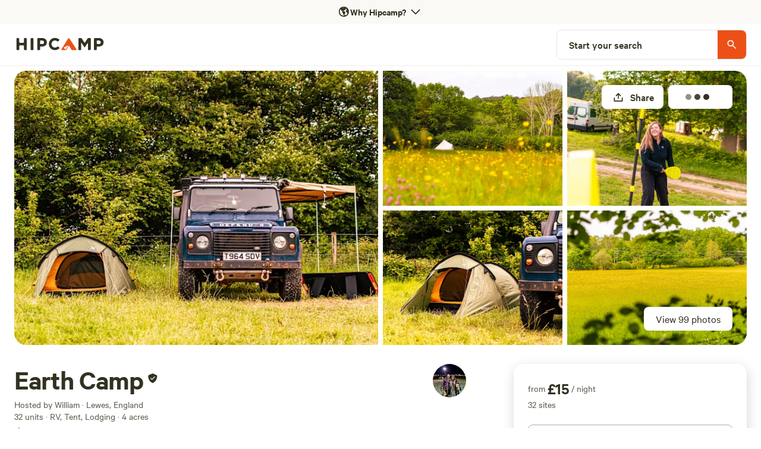

--- FILE ---
content_type: application/javascript; charset=utf-8
request_url: https://www.hipcamp.com/_next/static/chunks/8444.19c14ebd4ae886b8.js?dpl=dpl_139bZjeFdaCu2G3eAthM3yhZeKPi
body_size: 6141
content:
(self.webpackChunk_N_E=self.webpackChunk_N_E||[]).push([[8444],{53602:function(e,t,i){"use strict";i.d(t,{X:function(){return w}});var n=i(85893);i(50625);var o=i(1712),l=i(4018),a=i.n(l),r=i(90191),d=i(11163),s=i(9750);i(67294);var c=i(186),u=i(57977),p=i(19479),x=i(21509),v=i(92761),h=i(72781),g=i(99558),m=i(73756),f=i(96906),y=i(62774),j=i(94462),b=i(72338),C=i(55081);let w=304,I=(0,c.default)(r.Box).withConfig({componentId:"sc-48fd5b84-0"})(["position:absolute;display:flex;top:4px;> *{position:relative;background-color:white;padding:2px 8px;margin-top:4px;margin-left:8px;border-radius:100px;}"]),B=(0,c.default)(r.Text).withConfig({componentId:"sc-48fd5b84-1"})(["overflow:hidden;text-overflow:ellipsis;white-space:nowrap;"]);t.Z=e=>{var t,i;let l;let{siteEdge:c,setActivePin:P}=e,{isPriceDiscount:S,pricePerNightBase:A,pricePerNight:T,cleaningFee:E,serviceFee:M,serviceFeeTax:k,totalListNightsPrice:L,totalNightsPrice:Z,totalNightsDiscount:D,totalPrice:_,transientOccupancyTax:N,totalPricePerNight:H,totalListPricePerNight:z,node:R}=c,{isInstantBookable:F,isHighlyDemanded:O,isNewlyLive:G,recommendsCount:$,recommendsPercentage:W,recommendsViewable:X,name:q,accommodationType:U,maxCapacity:V,id:Y,photos:J,baseCapacity:Q}=R,K=(0,d.useRouter)(),ee=(0,m.ZP)(),{query:et}=K,{landIdSegments:ei,siteId:en}=et,{deviceType:eo}=(0,C.Sj)(),el=!!en,ea=!!et.arrive&&!!et.depart,er=null==J?void 0:null===(t=J.edges)||void 0===t?void 0:t.map(e=>{var t;return{filename:null==e?void 0:null===(t=e.node)||void 0===t?void 0:t.filename}}),ed=()=>{var e,t,i,n,o,l;f.co.productClicked({category:"hipbook",listEntityId:Y,listEntityType:y.u98.PRIVATE_SITE,listInventoryType:(null==ee?void 0:null===(e=ee.land)||void 0===e?void 0:e.isExternal)?y.aAp.EXTERNAL:y.aAp.INTERNAL,productType:y.kvN.CAMPSITE,listTitle:"",listName:y.Gvf.LAND_PAGE,name:q,position:-1,price:(0,x.g$)(T),productId:parseInt(Y),searchQueryId:null,searchQuery:null,productListRenderId:null,destinationIterable:!1,productPageId:el?en:null==ee?void 0:null===(t=ee.land)||void 0===t?void 0:t.id,source:y.Hw6.LAND_MAP,tapPosition:null,isPrivate:null==ee?void 0:null===(i=ee.land)||void 0===i?void 0:i.isPrivate,isExternal:null==ee?void 0:null===(n=ee.land)||void 0===n?void 0:n.isExternal,inventoryBookabilityType:(0,j.gp)(null==ee?void 0:null===(o=ee.land)||void 0===o?void 0:o.isExternal,null==ee?void 0:null===(l=ee.land)||void 0===l?void 0:l.isPrivate)})},es=(0,o.useHCFeatureIsOn)("remove_instant_book_high_demand_badges"),{t:ec}=(0,s.$G)(),eu=e=>{let t="/land/".concat(ei,"/sites/").concat(Y).concat((0,b.WH)(et,["landIdSegments","siteId","srid"]));return e?"".concat(t,"&openDates=true"):t};return(0,n.jsx)(r.Box,{width:"".concat(w,"px"),height:310,children:(0,n.jsx)(v.Z,{href:eu(),width:"100%",variant:"unstyled",onClick:ed,children:(0,n.jsxs)(r.Box,{width:"100%",height:310,color:"brand2.500",children:[(0,n.jsx)(h.Z,{closeCard:()=>{null==P||P(null)},position:{right:"12px",top:"12px"}}),(0,n.jsx)(g.Z,{removeBorderRadius:!0,photos:er,imageProps:{height:195,width:w,style:{objectFit:"cover",borderRadius:"12px 12px 0 0"}}}),(0,n.jsxs)(r.Box,{display:"flex",flexDirection:"column",width:"100%",px:"16px",py:"8px",children:[(0,n.jsx)(r.HStack,{alignItems:"center",spacing:"4px",maxHeight:"20px",children:(()=>{let e="landPage.accommodationTypes.".concat(U);return X?(0,n.jsxs)(n.Fragment,{children:[(0,n.jsx)(r.Box,{marginTop:"2px",color:"brand2.500",alignItems:"center",children:(0,n.jsx)(a(),{size:"12px",color:"brand2.500"})}),(0,n.jsx)(r.Text,{variant:"titleXs",textColor:"brand2.500",children:"".concat(Math.round(W),"%")}),(0,n.jsx)(r.Text,{variant:"paragraphS",textColor:"brand2.400",children:"(".concat($,") \xb7 ").concat(ec(e,{count:1})).concat(V&&" \xb7 "+ec("landPage.site.accomodationSize",{count:V}))})]}):(0,n.jsx)(r.Text,{variant:"paragraphS",textColor:"brand2.400",children:"".concat(ec(e,{count:1})).concat(V&&" \xb7 "+ec("landPage.site.accomodationSize",{count:V}))})})()}),(0,n.jsx)(B,{variant:"titleS",children:q}),(0,n.jsxs)(r.Box,{display:"flex",flexDirection:"row",justifyContent:"space-between",width:"100%",mt:"12px",children:[(l=ec("landPage.site.guestCount",{count:Math.max(+et.adults+ +et.children,Q||0)}),ea&&(l=ec("landPage.site.totalPrice",{price:(0,x.Yq)(_)})),(0,n.jsx)(p.Z,{isPriceDiscount:S,pricePerNight:T,pricePerNightBase:A,baseCapacity:Q,cleaningFee:E,serviceFee:M,serviceFeeTax:k,totalListNightsPrice:L,totalNightsPrice:Z,totalNightsDiscount:D,totalPrice:_,transientOccupancyTax:N,totalPricePerNight:H,totalListPricePerNight:z,costTextVariant:"titleS",showTotalPricing:(0,u.F)(null==ee?void 0:null===(i=ee.land)||void 0===i?void 0:i.countryName),children:(0,n.jsx)(r.Text,{variant:"paragraphS",textColor:"brand2.400",children:l})})),(0,n.jsx)(x.yO,{siteEdge:c,logProductClicked:ed,siteUrl:eu(!ea)})]})]}),(0,n.jsx)(I,{children:(()=>{let e=[];return G&&e.push((0,n.jsx)(r.Text,{variant:"labelS",children:ec("landPage.site.new")},"newly-live")),!es&&(O&&eo!==C.VB.Mobile&&e.push((0,n.jsx)(r.Text,{variant:"labelS",children:ec("landPage.site.highDemand")},"high-demand")),F&&e.push((0,n.jsx)(r.Text,{variant:"labelS",children:ec("landPage.filters.instantBook")},"instant-book"))),e})()})]})})})}},28444:function(e,t,i){"use strict";i.r(t),i.d(t,{BoundarySetting:function(){return o},default:function(){return W}});var n,o,l=i(85893);i(80571);var a=i(90191),r=i(11163),d=i(67294),s=i(33403),c=i(186),u=i(1712),p=i(16526),x=i(33041),v=function(e){let t=arguments.length>1&&void 0!==arguments[1]?arguments[1]:x.v7.Masked,{data:i}=(0,p.ZP)("query LandPoi($landId: ID!, $landIdType: LandIdTypeEnum!) {\n  land(landId: $landId, landIdType: $landIdType) {\n    id\n    parkPois {\n      id\n      name\n      description\n      poiCategory\n      poiType\n      geoType\n      geoJson\n    }\n  }\n}\n",{landId:e,landIdType:t});return{land:null==i?void 0:i.land}};let h=e=>{let t={lineColor:"#ffffff",lineWidth:2,lineDashArray:[1,0]};switch(e){case x.s.Road:return{...t,lineWidth:4,lineDashArray:[1,0]};case x.s.River:return{...t,lineColor:"#7da9ba"};case x.s.PropertyBoundary:return{...t,lineColor:"#5c5a4d",lineDashArray:[2,2]};case x.s.Trail:return{...t,lineColor:"#789E45",lineDashArray:[2,2]};default:return t}},g=e=>e===x.s.Lake?{fillColor:"#7da9ba",fillOpacity:1}:{fillColor:"#e1e4dc",fillOpacity:1},m=e=>{switch(e){case x.TE.Utility:return{textColor:"#8692CE"};case x.TE.Park:return{textColor:"#789E45"};case x.TE.Water:return{textColor:"#62A3C7"};default:return{textColor:"#3f2727"}}},f=e=>e?{type:"FeatureCollection",features:e.map(e=>{let{id:t,name:i,description:n,poiCategory:o,poiType:l,geoType:a}=e,r="hc-".concat(l,"-icon").toLowerCase(),d=h(l),s=g(l),c=m(o);return{type:"Feature",geometry:e.geoJson.geometry,properties:{id:t,name:i,description:n,poiCategory:o,geoType:a,iconImage:r,lineColor:d.lineColor,lineWidth:d.lineWidth,lineDashArray:d.lineDashArray,fillColor:s.fillColor,fillOpacity:s.fillOpacity,textColor:c.textColor}}})}:{type:"FeatureCollection",features:[]},y=e=>{let{sourceId:t}=e;return(0,l.jsx)(s.mh,{id:"land-poi-shapes",type:"fill",source:t,beforeId:"water",filter:["==","geoType",x.lI.GeoBoundaryMulti],paint:{"fill-color":["get","fillColor"],"fill-opacity":["get","fillOpacity"]}})},j=e=>{let{sourceId:t}=e;return(0,l.jsx)(s.mh,{id:"land-poi-lines",type:"line",source:t,filter:["==","geoType",x.lI.GeoLine],layout:{"line-join":"round","line-cap":"round"},paint:{"line-color":["get","lineColor"],"line-width":["get","lineWidth"],"line-dasharray":["get","lineDashArray"]}})},b=e=>{let{sourceId:t}=e;return(0,l.jsx)(s.mh,{id:"land-poi-symbols",type:"symbol",source:t,filter:["==","geoType",x.lI.GeoPoint],layout:{"icon-image":["get","iconImage"],"icon-allow-overlap":!0,"icon-ignore-placement":!0,"text-field":["get","name"],"text-font":["Calibre Bold","Arial Unicode MS Regular"],"text-size":["step",["zoom"],["step",["get","sizerank"],18,5,12],17,["step",["get","sizerank"],18,13,12]],"text-offset":[0,1],"text-anchor":"top","text-justify":"center","text-allow-overlap":!1},paint:{"text-color":["get","textColor"],"text-halo-color":"#ffffff","text-halo-width":1.2,"text-halo-blur":.6,"text-opacity":["step",["zoom"],0,16,1]}})};var C=e=>{let{landId:t,landIdType:i}=e,{land:n}=v(t,i),o=null==n?void 0:n.parkPois,a=(0,d.useMemo)(()=>f(o),[o]);if(!o||0===o.length)return null;let r="land-pois";return(0,l.jsx)(u.IfHCFeatureEnabled,{feature:"land_poi_map_layer",children:(0,l.jsxs)(s.Hw,{id:r,type:"geojson",data:a,children:[(0,l.jsx)(y,{sourceId:r}),(0,l.jsx)(j,{sourceId:r}),(0,l.jsx)(b,{sourceId:r})]})})},w=i(2846),I=i(53602),B=i(9750),P=i(57977),S=i(96906),A=i(62774);let T=(0,c.default)(a.Control).withConfig({componentId:"sc-17113849-0"})(["transform:scale(",");&:hover{transform:scale(",");}filter:drop-shadow(1px 2px 4px rgba(0,0,0,0.25));cursor:",";display:flex;"],e=>e.isActive?"1.1":"1",e=>e.isStaticMap&&!e.isActive?"1":"1.1",e=>e.mapInteractive?"pointer":"default"),E=(0,c.default)(a.Box).withConfig({componentId:"sc-17113849-1"})(["border-radius:100px;"]);var M=e=>{let{children:t,setActivePin:i,siteEdge:n,borderColor:o,isActive:a,mapInteractive:r}=e;return(0,l.jsx)(E,{borderColor:o,"data-cy":"pinButton".concat(n.node.id),children:(0,l.jsx)(T,{onClick:e=>{e.stopPropagation(),r&&((0,S.mS)({type:"Map Clicked",source:A.Hw6.LAND_MAP}),i(n))},isActive:a,isStaticMap:!r,mapInteractive:r,"aria-label":"",children:t})})},k=i(84981),L=i(21509),Z=i(83192),D=i(58903),_=i(73756),N=e=>{var t,i;let{siteEdge:n,setActivePin:o,isActive:d,isHover:s,mapInteractive:c,siteDetailsMode:u}=e,p=(0,_.ZP)(),{t:x}=(0,B.$G)(),{query:v}=(0,r.useRouter)(),{isAvailable:h,pricePerNight:g,availableSites:m,totalPricePerNight:f,node:y}=n,{coordinate:j,campsitesCount:b,accommodationKeys:C}=y,{latitude:w,longitude:S}=j,A=(null==p?void 0:null===(t=p.listMapBindings)||void 0===t?void 0:t.isHovered(y.id,"site"))||s,{fontColor:T,subtextFontColor:E,bgColor:N,bgHexColor:H}=(0,k.Z)(d||A,!h),z=!!v.arrive&&!!v.depart;if(!b)return null;let R=(0,P.F)(null==p?void 0:null===(i=p.land)||void 0===i?void 0:i.countryName),F=(0,L.Yq)(R?f:g),O=(0,L.OB)(C),G=m||0;return(0,l.jsxs)(l.Fragment,{children:[(0,l.jsx)(Z.Z,{longitude:S,latitude:w,mapInteractive:c,isActive:d||A,onMouseEnter:()=>{var e;null==p||null===(e=p.listMapBindings)||void 0===e||e.setHoveredEntity({id:y.id,type:"site"})},onMouseLeave:()=>{var e;null==p||null===(e=p.listMapBindings)||void 0===e||e.setHoveredEntity(null)},children:(0,l.jsx)(M,{borderColor:H,isActive:d||A,siteEdge:n,setActivePin:o,mapInteractive:c,children:(0,l.jsxs)(a.VStack,{backgroundColor:N,borderRadius:30,spacing:"2px",paddingX:"20px",paddingY:"8px",alignItems:"center",children:[(0,l.jsxs)(a.HStack,{spacing:"2px",children:[(0,l.jsx)(a.Box,{height:"20px",color:T,borderRadius:"12px",alignItems:"center",children:O}),(0,l.jsx)(a.Text,{textColor:T,variant:"titleS",children:F})]}),(0,l.jsx)(a.Text,{variant:"captionS",textColor:E,children:z?G>0?x("landPage.sites.map.dispersedAvailableSites",{count:G,total:b}):x("landPage.sites.map.dispersedAvailableSitesWithoutTotal",{count:G}):x("landPage.overview.siteCount",{count:b})})]})})}),!u&&(0,l.jsx)(D.Z,{lat:w,lng:S,isDispersed:!0,shouldShow:d,children:(0,l.jsx)(I.Z,{siteEdge:n,setActivePin:o})})]})},H=e=>{var t,i;let{siteEdge:n,setActivePin:o,isActive:r,isHover:d,mapInteractive:s,siteDetailsMode:c=!1}=e,u=(0,_.ZP)(),{isAvailable:p,pricePerNight:x,totalPricePerNight:v,node:h}=n,{coordinate:g,accommodationKeys:m}=h,{latitude:f,longitude:y}=g,j=(null==u?void 0:null===(t=u.listMapBindings)||void 0===t?void 0:t.isHovered(h.id,"site"))||d,{fontColor:b,bgColor:C,bgHexColor:w}=(0,k.Z)(r||j,!p),B=(0,P.F)(null==u?void 0:null===(i=u.land)||void 0===i?void 0:i.countryName),S=(0,L.Yq)(B?v:x),A=(0,L.OB)(m);return(0,l.jsxs)(l.Fragment,{children:[(0,l.jsx)(Z.Z,{mapInteractive:s,longitude:y,latitude:f,isActive:r||j,onMouseEnter:()=>{var e;r||null==u||null===(e=u.listMapBindings)||void 0===e||e.setHoveredEntity({id:h.id,type:"site"})},onMouseLeave:()=>{var e;r||null==u||null===(e=u.listMapBindings)||void 0===e||e.setHoveredEntity(null)},children:(0,l.jsx)(M,{borderColor:w,isActive:r||j,siteEdge:n,setActivePin:o,mapInteractive:s,children:(0,l.jsxs)(a.HStack,{backgroundColor:C,borderRadius:60,height:30,paddingX:"12px",paddingY:"4px",spacing:"2px",children:[(0,l.jsx)(a.Box,{height:"20px",color:b,borderRadius:"12px",alignItems:"center",children:A}),(0,l.jsx)(a.Text,{textColor:b,variant:"titleS",children:S})]})})}),!c&&(0,l.jsx)(D.Z,{lat:f,lng:y,isDispersed:!1,shouldShow:r,children:(0,l.jsx)(I.Z,{setActivePin:o,siteEdge:n})})]})},z=e=>{let{setActivePin:t,sites:i,activePin:n,activeSiteId:o,hoverSiteId:a,pinsInteractive:r=!0}=e,d=void 0!==o,s=[...i||[]].sort((e,t)=>{var i,n;return((null==e?void 0:null===(i=e.totalPricePerNight)||void 0===i?void 0:i.minorAmount)||0)<((null==t?void 0:null===(n=t.totalPricePerNight)||void 0===n?void 0:n.minorAmount)||0)?1:-1}).map(e=>e?e.node.isDispersed&&e.node.campsitesCount>1?(0,l.jsx)(N,{siteEdge:e,setActivePin:t,mapInteractive:r,isActive:(null==n?void 0:n.node.id)===e.node.id,isHover:a===e.node.id,siteDetailsMode:d},"map-pin".concat(e.node.id)):(0,l.jsx)(H,{siteEdge:e,setActivePin:t,isActive:(null==n?void 0:n.node.id)===e.node.id,isHover:a===e.node.id,mapInteractive:r,siteDetailsMode:d},"map-pin".concat(e.node.id)):void 0);return(0,l.jsx)(l.Fragment,{children:s})},R=i(94462),F=i(26581),O=i(55081);let G=(0,c.createGlobalStyle)([".popup-custom-styles .mapboxgl-popup-content{padding:0;border-radius:12px;}.popup-custom-styles .mapboxgl-popup-tip{visibility:hidden;}.mapboxgl-popup{z-index:3;}"]);(n=o||(o={})).MAX_BOUNDS="max_bounds",n.MIN_ZOOM="min_zoom";let $=(0,c.default)(a.Box).withConfig({componentId:"sc-dd93f7aa-0"})(["position:fixed;bottom:24px;left:50%;transform:translate(-50%,0);background-color:white;border-radius:12px;z-index:9;"]);var W=e=>{let{mapHeight:t,mapBorderRadius:i,onMapClick:n,showControls:o,mapInteractive:a,activeSiteId:c,landId:u,landIdType:p,sites:x,maxSetting:v="max_bounds",scrollZoom:h=!0,displayStreetNames:g=!0,overridePinInteractionDesktop:m=!1}=e,[f,y]=(0,d.useState)(void 0),[j,b]=(0,d.useState)(void 0),{locale:B}=(0,r.useRouter)(),{deviceType:P}=(0,O.Sj)(),T=g?F.t$:F.qz,[E,M]=(0,d.useState)(null),k=(0,d.useRef)(null);(0,d.useEffect)(()=>{if(c&&x){let e=x.find(e=>(null==e?void 0:e.node.id)===c);e&&M(e)}},[c,x]);let L=e=>{S.co.mapPanned({mapBoundingBoxSwLat:0,mapBoundingBoxSwLng:0,mapBoundingBoxNeLat:0,mapBoundingBoxNeLng:0,mapCenterLat:e.viewState.latitude,mapCenterLng:e.viewState.longitude,mapZoomLevel:e.viewState.zoom,source:A.Hw6.LAND_MAP})},Z=e=>{S.co.mapZoomed({mapBoundingBoxSwLat:0,mapBoundingBoxSwLng:0,mapBoundingBoxNeLat:0,mapBoundingBoxNeLng:0,mapCenterLat:e.viewState.latitude,mapCenterLng:e.viewState.longitude,mapZoomLevel:e.viewState.zoom,source:A.Hw6.LAND_MAP})};(0,d.useEffect)(()=>{let{southwestBound:e,northeastBound:t,hasValidBoundingBox:i}=(0,w.Z)(x);i&&(y(e),b(t))},[x]);let D=(0,d.useMemo)(()=>c?{longitude:null==E?void 0:E.node.coordinate.longitude,latitude:null==E?void 0:E.node.coordinate.latitude,zoom:16}:{bounds:[f,j],fitBoundsOptions:{padding:a?110:10}},[null==E?void 0:E.node.coordinate.latitude,null==E?void 0:E.node.coordinate.longitude,c,j,f,a]);if(!f||!j)return null;let _=(0,R.aw)(P),N=!m||_;return(0,l.jsxs)(l.Fragment,{children:[(0,l.jsx)(G,{}),(0,l.jsxs)(s.ZP,{ref:k,onLoad:()=>{var e;let t=null==k?void 0:null===(e=k.current)||void 0===e?void 0:e.getMap();(null==t?void 0:t.getLayer("road-label"))&&t.removeLayer("road-label")},initialViewState:D,style:{width:"100%",height:t,borderRadius:i},mapStyle:"mapbox://styles/hipcamp/".concat(T),mapboxAccessToken:F.Tm,maxZoom:19,minZoom:"min_zoom"===v?16:void 0,interactive:a,scrollZoom:h,onClick:()=>{c||M(null),n&&n()},onZoomEnd:e=>{Z(e)},onDragEnd:e=>{L(e)},maxBounds:"max_bounds"===v?[[f[0]-.025,f[1]-.025],[j[0]+.025,j[1]+.025]]:void 0,"data-cy":"siteMap",children:[(0,l.jsx)(C,{landId:u,landIdType:p}),E&&a&&_&&(0,l.jsx)($,{children:(0,l.jsx)(I.Z,{siteEdge:E,setActivePin:M})}),(0,l.jsx)(z,{setActivePin:M,sites:x,activePin:E,activeSiteId:c,pinsInteractive:N}),o&&(0,l.jsx)(s.jf,{unit:"en-US"===B?"imperial":"metric"}),o&&(0,l.jsx)(s.Pv,{showCompass:!1})]})]})}},72781:function(e,t,i){"use strict";var n=i(85893),o=i(52688),l=i.n(o),a=i(90191),r=i(9750);t.Z=e=>{let{closeCard:t,position:i}=e,{t:o}=(0,r.$G)(),{top:d,right:s,bottom:c,left:u}=i;return(0,n.jsx)(a.Box,{position:"relative",zIndex:1,children:(0,n.jsx)(a.Box,{position:"absolute",top:d,right:s,left:u,bottom:c,children:(0,n.jsx)(a.Box,{boxShadow:"elevationMedium",borderRadius:"36px",children:(0,n.jsx)(a.Button,{color:"text",rounded:!0,"aria-label":o("common.close"),onClick:e=>{e.stopPropagation(),e.preventDefault(),t()},children:(0,n.jsx)(a.Box,{height:"36px",width:"36px",display:"flex",alignItems:"center",justifyContent:"center",children:(0,n.jsx)(l(),{size:"20px"})})})})})})}},83192:function(e,t,i){"use strict";var n=i(85893),o=i(90191),l=i(67294),a=i(33403);t.Z=e=>{let{isActive:t,longitude:i,latitude:r,children:d,mapInteractive:s=!1,onMouseEnter:c,onMouseLeave:u}=e,[p,x]=(0,l.useState)(!1),v=(0,l.useCallback)(()=>{x(s),s&&c&&c()},[s,c]),h=(0,l.useCallback)(()=>{x(!1),u&&u()},[u]);return(0,n.jsx)(o.Box,{onMouseEnter:v,onMouseLeave:h,children:(0,n.jsx)(a.Jx,{longitude:i,latitude:r,anchor:"center",style:{zIndex:p||t?2:1},children:d})})}},58903:function(e,t,i){"use strict";var n=i(85893);i(67294);var o=i(33403),l=i(53602),a=i(94462),r=i(55081);t.Z=e=>{let{lat:t,lng:i,isDispersed:d,shouldShow:s,onClose:c,children:u}=e,{deviceType:p}=(0,r.Sj)(),x=d?50:44,v=l.X+2*x;return(0,n.jsx)(n.Fragment,{children:s&&(0,a.v$)(p)&&(0,n.jsx)(o.GI,{className:"popup-custom-styles",style:{padding:"".concat(d?50:24,"px ").concat(x,"px")},longitude:i,latitude:t,closeButton:!1,maxWidth:"".concat(v,"px"),focusAfterOpen:!1,onClose:c,children:u})})}},80571:function(){}}]);

--- FILE ---
content_type: application/javascript; charset=utf-8
request_url: https://www.hipcamp.com/_next/static/PTA5mDNVPDQ50o4EOY5eT/_buildManifest.js?dpl=dpl_139bZjeFdaCu2G3eAthM3yhZeKPi
body_size: 4416
content:
self.__BUILD_MANIFEST=function(s,e,a,c,t,n,i,d,r,o,u,h,b,p,l,k,f,j,g,m,I,v,_,w,A,U,S,x,L,B,C,G,P,q,y,T,F,D,E,M,N,z,H,J,K,O,Q,R,V,W,X,Y,Z,$,ss,se,sa,sc,st,sn,si,sd,sr,so,su,sh,sb,sp,sl,sk,sf,sj,sg,sm,sI,sv,s_,sw,sA,sU,sS,sx,sL){return{__rewrites:{afterFiles:[],beforeFiles:[{has:c,source:"/:nextInternalLocale(__default|en\\-US|en\\-CA|en\\-AU|en\\-GB)/api/:path*",destination:c},{has:c,source:"/:nextInternalLocale(__default|en\\-US|en\\-CA|en\\-AU|en\\-GB)/coolcamping/hostmigration",destination:sp},{has:c,source:"/:nextInternalLocale(__default|en\\-US|en\\-CA|en\\-AU|en\\-GB)/coolcamping/campermigration",destination:sp},{has:c,source:"/:nextInternalLocale(__default|en\\-US|en\\-CA|en\\-AU|en\\-GB)/magic",destination:"/:nextInternalLocale/c/magic"}],fallback:[{has:c,source:"/:nextInternalLocale(__default|en\\-US|en\\-CA|en\\-AU|en\\-GB)/onboarding/:info*",destination:"/:nextInternalLocale/listing-configuration/:info*"},{has:c,source:"/:nextInternalLocale(__default|en\\-US|en\\-CA|en\\-AU|en\\-GB)/graphql",destination:c},{has:c,source:"/:nextInternalLocale(__default|en\\-US|en\\-CA|en\\-AU|en\\-GB)/packs/:path*",destination:c},{has:c,source:"/:nextInternalLocale(__default|en\\-US|en\\-CA|en\\-AU|en\\-GB)/assets/:path*",destination:c},{has:c,source:"/:nextInternalLocale(__default|en\\-US|en\\-CA|en\\-AU|en\\-GB)/journal",destination:c},{has:c,source:"/:nextInternalLocale(__default|en\\-US|en\\-CA|en\\-AU|en\\-GB)/journal/wp-content/:path*",destination:c},{has:c,source:"/:nextInternalLocale(__default|en\\-US|en\\-CA|en\\-AU|en\\-GB)/journal/wp-admin/:path*",destination:c},{has:c,source:"/:nextInternalLocale(__default|en\\-US|en\\-CA|en\\-AU|en\\-GB)/journal/wp-includes/:path*",destination:c},{has:c,source:"/:nextInternalLocale(__default|en\\-US|en\\-CA|en\\-AU|en\\-GB)/journal/sitemap.xml",destination:c},{has:c,source:"/:nextInternalLocale(__default|en\\-US|en\\-CA|en\\-AU|en\\-GB)/journal/default-sitemap.xml",destination:c},{has:c,source:"/:nextInternalLocale(__default|en\\-US|en\\-CA|en\\-AU|en\\-GB)/journal/addl-sitemap.xml",destination:c},{has:c,source:"/:nextInternalLocale(__default|en\\-US|en\\-CA|en\\-AU|en\\-GB)/journal/post-sitemap.xml",destination:c},{has:c,source:"/:nextInternalLocale(__default|en\\-US|en\\-CA|en\\-AU|en\\-GB)/journal/page-sitemap.xml",destination:c},{has:c,source:"/:nextInternalLocale(__default|en\\-US|en\\-CA|en\\-AU|en\\-GB)/journal/category-sitemap.xml",destination:c},{has:c,source:"/:nextInternalLocale(__default|en\\-US|en\\-CA|en\\-AU|en\\-GB)/journal/post_tag-sitemap.xml",destination:c},{has:c,source:"/:nextInternalLocale(__default|en\\-US|en\\-CA|en\\-AU|en\\-GB)/journal/:path*",destination:c},{has:c,source:"/:nextInternalLocale(__default|en\\-US|en\\-CA|en\\-AU|en\\-GB)/backcountry",destination:c},{has:c,source:"/:nextInternalLocale(__default|en\\-US|en\\-CA|en\\-AU|en\\-GB)/backcountry/:path*",destination:c},{has:c,source:"/:nextInternalLocale(__default|en\\-US|en\\-CA|en\\-AU|en\\-GB)/sitemaps/v2/:object",destination:c},{has:c,source:"/__default/:path*",destination:c},{has:c,source:"/:locale/:path*",destination:c}]},"/":[b,s,a,t,o,h,p,j,_,g,w,A,S,X,e,i,n,r,d,u,l,k,m,U,I,sl,v,"static/chunks/pages/index-ac1d14e46ccf83df.js"],"/404":["static/chunks/pages/404-bbdb7c22aeb9a218.js"],"/500":["static/chunks/pages/500-2722e7f9df597705.js"],"/_error":["static/chunks/pages/_error-0754a1ffe2702a1b.js"],"/add_a_review":[b,s,a,t,o,sk,e,i,n,r,d,u,l,k,I,y,"static/chunks/pages/add_a_review-2e24fb1a4f699515.js"],"/alerts":[b,s,a,t,o,h,f,p,j,_,g,w,A,x,C,e,i,n,r,d,u,l,k,m,U,I,v,"static/chunks/pages/alerts-b23301c12f08b48a.js"],"/alerts/[id]":[b,s,a,t,o,h,p,j,L,_,g,w,A,x,H,B,C,e,i,n,r,d,u,l,k,m,U,I,sf,"static/chunks/pages/alerts/[id]-d11d81ff2a09233f.js"],"/bookings/[id]/modifications/extras":[s,a,t,o,sj,"static/chunks/3617-c1c0166e71b535fc.js",e,i,n,r,d,u,"static/chunks/pages/bookings/[id]/modifications/extras-6bfcf4c5715c6ece.js"],"/bookings/[id]/refund_request":[sg,"static/chunks/pages/bookings/[id]/refund_request-d188fdfed9936633.js"],"/bookings/[id]/support":[sg,"static/chunks/pages/bookings/[id]/support-45bff30de3c1acd0.js"],"/c/magic":[s,a,t,o,x,C,e,i,n,r,d,u,"static/chunks/pages/c/magic-99f9fbbaee638cdf.js"],"/camper_review/new/[reviewableType]/[reviewableId]":[s,Y,"static/chunks/pages/camper_review/new/[reviewableType]/[reviewableId]-463c913af1f5ee9d.js"],"/camper_reviews/error":[e,"static/chunks/pages/camper_reviews/error-c777dbed6ec644d2.js"],"/camper_reviews/[reviewId]":[b,"static/chunks/11100001-227c915092d0091f.js",s,a,t,j,_,sk,"static/chunks/2666-0ec035e781d9d939.js","static/chunks/5700-5a9cec36bead9e4d.js",e,r,l,k,Y,"static/chunks/1089-6006b18626d901ab.js","static/chunks/pages/camper_reviews/[reviewId]-4e8e8e71160b82c7.js"],"/camper_reviews/[reviewId]/feedback":["static/chunks/pages/camper_reviews/[reviewId]/feedback-dc032a39194e1e27.js"],"/camper_reviews/[reviewId]/qualities":["static/chunks/pages/camper_reviews/[reviewId]/qualities-9218babead9d0ff9.js"],"/camper_reviews/[reviewId]/review":["static/chunks/pages/camper_reviews/[reviewId]/review-fbd75165977fe113.js"],"/camper_reviews/[reviewId]/success":["static/chunks/pages/camper_reviews/[reviewId]/success-391a97ed96a7b93f.js"],"/campground/[maskedId]/photos":[s,a,h,f,p,e,E,sm,v,"static/chunks/pages/campground/[maskedId]/photos-6a8bc28ad523909a.js"],"/campground/[maskedId]/reviews/[[...reviewId]]":[s,a,t,h,f,p,Z,e,E,$,ss,v,"static/chunks/pages/campground/[maskedId]/reviews/[[...reviewId]]-740fbf934db2fd78.js"],"/campground/[...campgroundParams]":[b,G,s,a,t,o,h,f,p,j,L,_,g,w,A,S,x,J,K,B,C,M,T,se,e,n,r,u,l,k,m,U,I,y,N,sI,"static/css/65e557555a923692.css","static/chunks/pages/campground/[...campgroundParams]-a10f6d1fb64c6e4a.js"],"/checkouts/[id]":[s,a,t,o,e,i,n,r,d,u,"static/chunks/pages/checkouts/[id]-3b3c554fc9f53e2f.js"],"/checkouts/[id]/extras":[s,a,t,o,h,x,O,sj,"static/chunks/5640-1de2dff6c6f8f8ab.js",e,i,n,r,d,u,Q,sa,"static/chunks/pages/checkouts/[id]/extras-1f96d42a98b16276.js"],"/checkouts/[id]/payment":[s,a,t,o,h,x,O,sv,"static/chunks/4229-9c1643678f459a35.js",e,i,n,r,d,u,Q,sa,"static/chunks/pages/checkouts/[id]/payment-854aebd4edcd5377.js"],"/checkouts/[id]/processing":[s,a,t,o,h,x,O,e,i,n,r,d,u,Q,sa,"static/chunks/pages/checkouts/[id]/processing-6b1551b7fd6b615c.js"],"/checkouts/[id]/sign-up":[s,a,t,o,h,x,O,e,i,n,r,d,u,Q,"static/chunks/pages/checkouts/[id]/sign-up-5a06d9c88af506a5.js"],"/collections":[b,s,a,t,o,g,"static/chunks/7143-8cbaf6a1d3d0a86e.js",e,i,n,r,d,u,l,k,m,I,"static/chunks/pages/collections-889902b32a9c5703.js"],"/collections/camping/[slug]":[b,s,a,t,o,h,f,p,j,_,g,w,A,F,S,T,e,i,n,r,d,u,l,k,m,U,I,D,v,"static/chunks/pages/collections/camping/[slug]-b0be84c717115f28.js"],"/d/[[...discoverParams]]":[b,"static/chunks/2619eb1e-0931457bb65537fd.js",s,a,t,o,h,f,p,j,_,g,w,A,F,S,x,B,C,T,e,i,n,r,u,l,k,m,U,I,D,N,R,sc,sI,v,"static/chunks/pages/d/[[...discoverParams]]-290f16656f5c1c85.js"],"/dashboard/bookings":[s,a,t,"static/chunks/970-1e17b9320a04fdb5.js",e,i,n,d,P,"static/chunks/pages/dashboard/bookings-2959dc3c2c1a54ff.js"],"/dashboard/discounts":[G,s,a,t,J,K,V,q,se,st,s_,e,i,n,d,P,sw,"static/css/bd8109712aba7de0.css","static/chunks/pages/dashboard/discounts-9fd868fe273fb3b6.js"],"/dashboard/properties/edit":["static/chunks/pages/dashboard/properties/edit-fbde11786b5dba1e.js"],"/dashboard/properties/overview":["static/chunks/pages/dashboard/properties/overview-776caab92dd5dd15.js"],"/dashboard/properties/[landId]/overview":[s,a,t,z,q,sn,e,i,n,d,P,W,si,"static/chunks/pages/dashboard/properties/[landId]/overview-c4fe39ce83af006e.js"],"/dashboard/properties/[landId]/sites/[status]":[s,a,t,z,q,sn,e,i,n,d,P,W,si,"static/chunks/pages/dashboard/properties/[landId]/sites/[status]-1fe5dd7e1a1e5564.js"],"/dashboard/properties/[landId]/sites/[[...slug]]":[s,a,t,z,q,sn,e,i,n,d,P,W,si,"static/chunks/pages/dashboard/properties/[landId]/sites/[[...slug]]-d8fe31897175458d.js"],"/dashboard/properties/[landId]/[layout]/[[...sectionInfo]]":[b,G,"static/chunks/1bfc9850-12cbc84271fe5a76.js","static/chunks/210f95f9-455cef075e7ae588.js",s,a,t,L,J,K,B,V,q,se,sd,st,s_,sv,"static/css/4097a808b8a5e9bd.css","static/chunks/788-656a8b4ad9d46f1e.js",e,i,n,r,d,l,k,sr,so,"static/chunks/pages/dashboard/properties/[landId]/[layout]/[[...sectionInfo]]-4915434c888bf324.js"],"/dashboard/scheduled_messages":[s,a,t,q,e,i,n,d,P,"static/chunks/pages/dashboard/scheduled_messages-6e55e552e41e0cc1.js"],"/dashboard/sites":["static/chunks/pages/dashboard/sites-035fcc3d7e57fb17.js"],"/dashboard/sites/edit":["static/chunks/pages/dashboard/sites/edit-a5a845c20ffcaf8e.js"],"/dashboard/sites/[listingId]/edit":[b,s,a,t,j,L,B,q,sd,e,i,n,d,sr,P,W,so,sA,"static/chunks/pages/dashboard/sites/[listingId]/edit-aa20ec7f71b60801.js"],"/dashboard/sites/[listingId]/new":[b,s,a,t,j,L,B,q,sd,e,i,n,d,sr,P,W,so,sA,"static/chunks/pages/dashboard/sites/[listingId]/new-03c39a70a8cb4a35.js"],"/inbox/[[...conversationId]]":[s,a,t,o,V,st,"static/chunks/3258-d1bdd64c7942d325.js",e,i,n,r,d,u,P,sw,"static/chunks/pages/inbox/[[...conversationId]]-242d55a58fd6897a.js"],"/land/[landIdSegments]":[b,G,s,a,t,o,h,f,p,j,_,g,w,A,F,S,J,K,z,H,V,su,sU,M,"static/chunks/5429-938cadeb4086558f.js",X,e,n,r,u,l,k,m,U,I,D,sS,y,sc,"static/css/5475b1536f869441.css","static/chunks/pages/land/[landIdSegments]-ebd58671686c60d3.js"],"/land/[landIdSegments]/photos/categories":[s,a,h,f,p,S,H,"static/chunks/6548-e35b1363b181a5ec.js",e,E,"static/css/3ef839e7cca05e89.css","static/chunks/pages/land/[landIdSegments]/photos/categories-fbd49f6e7bcd6867.js"],"/land/[landIdSegments]/reviews/[[...reviewId]]":[s,a,t,h,f,p,S,Z,e,E,$,ss,v,"static/chunks/pages/land/[landIdSegments]/reviews/[[...reviewId]]-a8b728d53fc2a8c6.js"],"/land/[landIdSegments]/sites/[siteId]":[b,G,s,a,t,o,h,f,p,j,_,g,w,A,F,S,J,K,z,H,V,su,sU,M,e,n,r,u,l,k,m,U,D,sS,"static/css/d6050077ed58ccf2.css","static/chunks/pages/land/[landIdSegments]/sites/[siteId]-3c9caf7c2dac8091.js"],"/land/[landIdSegments]/sites/[siteId]/photos":[s,a,h,f,p,S,e,E,sm,v,"static/chunks/pages/land/[landIdSegments]/sites/[siteId]/photos-98c8667fa7b43ae2.js"],"/lists":[s,a,t,o,e,i,n,r,d,u,"static/chunks/3992-19af36bb6f546272.js",sx,"static/chunks/pages/lists-84c4ad816cbdfae4.js"],"/lists/alerts":[s,a,t,o,"static/chunks/4070-65436bda14ea06a5.js",e,i,n,r,d,u,sx,"static/chunks/pages/lists/alerts-d9e3b14ede97b536.js"],"/lists/[savedListId]":[b,G,s,a,t,o,h,f,p,j,L,_,g,w,A,F,B,M,e,i,n,r,d,u,l,k,m,U,I,D,y,sh,sL,v,"static/chunks/pages/lists/[savedListId]-70580f7c49083cc0.js"],"/maintenance":["static/chunks/pages/maintenance-78d8dbb15ab82500.js"],"/national-park/[[...publicAreaParams]]":[b,s,a,t,o,h,f,p,j,_,g,w,A,S,x,C,T,e,i,n,r,d,u,l,k,m,U,I,N,R,sb,v,"static/chunks/pages/national-park/[[...publicAreaParams]]-1cc2935ac5973fc2.js"],"/near-me/robot/[filter]":[b,s,a,t,o,h,p,j,_,g,w,A,S,e,i,n,r,d,u,l,k,m,U,I,v,"static/chunks/pages/near-me/robot/[filter]-a7c37f64f37cd317.js"],"/near-me/[filter]":[b,s,a,t,o,h,f,p,j,_,g,w,A,S,x,C,T,e,i,n,r,d,u,l,k,m,U,I,N,R,sc,v,"static/chunks/pages/near-me/[filter]-3618b0478840a9f2.js"],"/p/[maskedId]/review":[s,"static/chunks/7961-923bb18c379e3c39.js",e,Y,"static/chunks/pages/p/[maskedId]/review-99d1842f5445114b.js"],"/p/[maskedId]/reviews/[[...reviewId]]":[s,a,t,h,f,p,Z,e,E,$,ss,v,"static/chunks/pages/p/[maskedId]/reviews/[[...reviewId]]-aa93aa999c544140.js"],"/p/[[...publicLandParams]]":[b,s,a,t,o,h,f,p,j,_,g,w,A,S,x,C,T,e,i,n,r,d,u,l,k,m,U,I,N,R,sb,v,"static/chunks/pages/p/[[...publicLandParams]]-9128aa72f9529ac8.js"],"/places/[[...poiParams]]":[b,s,a,t,o,h,p,j,L,_,g,w,A,H,B,X,e,i,n,r,d,u,l,k,m,U,I,y,sf,"static/chunks/pages/places/[[...poiParams]]-99239f80f6e636de.js"],"/question/[questionIdSegments]":[s,a,t,o,x,C,"static/chunks/8612-938994c4a291f851.js",e,i,n,r,d,u,"static/chunks/pages/question/[questionIdSegments]-ce052618e0441773.js"],"/reservations/[id]":[s,a,t,L,n,"static/chunks/pages/reservations/[id]-e293b790d504ff0b.js"],"/reservations/[id]/confirmation":[G,s,h,e,"static/chunks/pages/reservations/[id]/confirmation-ce674292e57856e4.js"],"/reservations/[id]/invite":[s,a,t,o,h,x,O,e,i,n,r,d,u,Q,"static/chunks/pages/reservations/[id]/invite-e2c23bc399492f88.js"],"/saves":[b,G,s,a,t,o,h,f,p,j,L,_,g,w,A,F,B,M,e,i,n,r,d,u,l,k,m,U,I,D,y,sh,sL,v,"static/chunks/pages/saves-0a23a27fcf310a2e.js"],"/search/[[...merchandisedSlug]]":[b,G,s,a,t,o,h,f,p,L,g,F,S,B,su,"static/chunks/352-67e8c391384a1ec1.js",e,i,n,r,d,u,l,k,m,I,D,y,sh,v,"static/chunks/pages/search/[[...merchandisedSlug]]-d520c56378e3174c.js"],"/sitemap":[s,a,t,o,e,i,n,r,d,u,sl,"static/chunks/pages/sitemap-9990f390d266f2d6.js"],"/state-park/[[...publicAreaParams]]":[b,s,a,t,o,h,f,p,j,_,g,w,A,S,x,C,T,e,i,n,r,d,u,l,k,m,U,I,N,R,sb,v,"static/chunks/pages/state-park/[[...publicAreaParams]]-90da0548f5ae9fa6.js"],"/trip-stories/[uuid]":[b,s,f,p,L,z,B,M,"static/chunks/3503-1076e4da73225970.js",e,n,r,l,k,"static/chunks/5547-e15a4e8db41c9ffa.js","static/chunks/7885-697fa528df4f9fef.js",v,"static/chunks/pages/trip-stories/[uuid]-8002f626d261cb14.js"],sortedPages:["/","/404","/500","/_app","/_error","/add_a_review","/alerts","/alerts/[id]","/bookings/[id]/modifications/extras","/bookings/[id]/refund_request","/bookings/[id]/support","/c/magic","/camper_review/new/[reviewableType]/[reviewableId]","/camper_reviews/error","/camper_reviews/[reviewId]","/camper_reviews/[reviewId]/feedback","/camper_reviews/[reviewId]/qualities","/camper_reviews/[reviewId]/review","/camper_reviews/[reviewId]/success","/campground/[maskedId]/photos","/campground/[maskedId]/reviews/[[...reviewId]]","/campground/[...campgroundParams]","/checkouts/[id]","/checkouts/[id]/extras","/checkouts/[id]/payment","/checkouts/[id]/processing","/checkouts/[id]/sign-up","/collections","/collections/camping/[slug]","/d/[[...discoverParams]]","/dashboard/bookings","/dashboard/discounts","/dashboard/properties/edit","/dashboard/properties/overview","/dashboard/properties/[landId]/overview","/dashboard/properties/[landId]/sites/[status]","/dashboard/properties/[landId]/sites/[[...slug]]","/dashboard/properties/[landId]/[layout]/[[...sectionInfo]]","/dashboard/scheduled_messages","/dashboard/sites","/dashboard/sites/edit","/dashboard/sites/[listingId]/edit","/dashboard/sites/[listingId]/new","/inbox/[[...conversationId]]","/land/[landIdSegments]","/land/[landIdSegments]/photos/categories","/land/[landIdSegments]/reviews/[[...reviewId]]","/land/[landIdSegments]/sites/[siteId]","/land/[landIdSegments]/sites/[siteId]/photos","/lists","/lists/alerts","/lists/[savedListId]","/maintenance","/national-park/[[...publicAreaParams]]","/near-me/robot/[filter]","/near-me/[filter]","/p/[maskedId]/review","/p/[maskedId]/reviews/[[...reviewId]]","/p/[[...publicLandParams]]","/places/[[...poiParams]]","/question/[questionIdSegments]","/reservations/[id]","/reservations/[id]/confirmation","/reservations/[id]/invite","/saves","/search/[[...merchandisedSlug]]","/sitemap","/state-park/[[...publicAreaParams]]","/trip-stories/[uuid]"]}}("static/chunks/5675-983da07b60ada369.js","static/chunks/9279-3e0cfe3dd2acbc77.js","static/chunks/9962-310de7f246b5a4bc.js",void 0,"static/chunks/992-9823bc22597aeeeb.js","static/chunks/5670-7652d7b7fe831648.js","static/chunks/5452-9edb0484254eb187.js","static/chunks/5921-68ef6305d23e0bc1.js","static/chunks/5993-7316aace76ab36f9.js","static/chunks/279-067a1fa8bf4a601d.js","static/chunks/6725-80a6d7e498053cae.js","static/chunks/6718-22c7b80e2064b4b7.js","static/chunks/2c796e83-4e81635b01c1661d.js","static/chunks/198-b9feb28e2a2a0df1.js","static/chunks/9237-f8926640bc5c1c44.js","static/chunks/6592-93b91651f248595b.js","static/chunks/7557-cbadc364e81af259.js","static/chunks/5903-e0bbabb2301aae50.js","static/chunks/7352-eee27a4a6e05442f.js","static/chunks/4548-94852a492d6bb154.js","static/chunks/7982-f545995e46173cb8.js","static/css/ae4ed9c503fd1e33.css","static/chunks/2721-df6db4a8a8f8a008.js","static/chunks/3046-16834918b27d47f0.js","static/chunks/2586-8fa4051d2234fb91.js","static/chunks/3362-c234a2e5ec9b64c9.js","static/chunks/7634-4137ffe087a99ad6.js","static/chunks/8234-21338effbde07a96.js","static/chunks/3403-32144c928e0747d2.js","static/css/355e76aeb35a7134.css","static/chunks/2344-116d806720f20a2c.js","static/chunks/75fc9c18-a8c9805be41684e2.js","static/chunks/1005-7a81a8262564b0de.js","static/chunks/1242-5a4670ff3f451197.js","static/chunks/2622-4663ec093754f93b.js","static/chunks/1003-3197d40c71281ecf.js","static/chunks/9048-87fbf9f1f1a653d9.js","static/chunks/5922-9b6372dbeb8c7151.js","static/chunks/3401-a12316ee2c748d20.js","static/chunks/9725-4acecb3882ff2d0f.js","static/chunks/8170-c9aabaf0e377c599.js","static/chunks/2454-3cf031a9c6d6cfb0.js","static/chunks/451-74020fd05aee8764.js","static/chunks/3998-2fe858084dda4405.js","static/chunks/6089-e82bd036819f7df8.js","static/chunks/2066-121fa12101bdf926.js","static/chunks/6919-c3529dfe1209c2c4.js","static/chunks/1897-dfc6950d72fceb65.js","static/chunks/1033-c75e4c5fc583579a.js","static/chunks/9900-5503b5c7f2f85b6f.js","static/chunks/3420-80c476a4b228c217.js","static/chunks/576-a834146ae7e5509b.js","static/chunks/2943-d4d5d24fdd801577.js","static/chunks/5365-3a270d9059028a07.js","static/chunks/9603-606da5a4b28b29c2.js","static/chunks/6141-3a2e14fface429e4.js","static/chunks/7514-2dad08a30c70b367.js","static/chunks/2544-81ebd55a0211c516.js","static/chunks/254-39b99ff4728541ae.js","static/chunks/1202-4cba7931b7bd1347.js","static/chunks/6451-30d440e90cb0bc22.js","static/chunks/304-64c88938c04c6323.js","static/chunks/3402-024807c9eadd964c.js","static/chunks/9901-8aa0e9e109e01f52.js","static/chunks/6490-2a1098763549be54.js","static/chunks/1651-82201a9c7d391d63.js","static/chunks/5949-c204e5ee8c567cb4.js","/:nextInternalLocale","static/chunks/3750-a732bc60215b567e.js","static/chunks/4747-38a629e2c8d0508a.js","static/css/bc3a21510387674b.css","static/chunks/3510-0f8d7adb11d3691e.js","static/chunks/4796-521c39aa6b227cb5.js","static/chunks/4430-a19acf86ccdc03b9.js","static/chunks/655-c82834fcfc011dee.js","static/chunks/1383-084cb16f0d9e424e.js","static/chunks/7333-ae12a4ab24dd2041.js","static/chunks/8548-29d59ba1017115d0.js","static/chunks/8760-a2f1a9ea4eb8687a.js","static/chunks/8542-b3ba920ecf523eea.js","static/chunks/8655-23b685253835451c.js","static/chunks/2986-1ff3c3a6a93904c7.js","static/chunks/7283-a565e9a5c8c812cc.js"),self.__BUILD_MANIFEST_CB&&self.__BUILD_MANIFEST_CB();